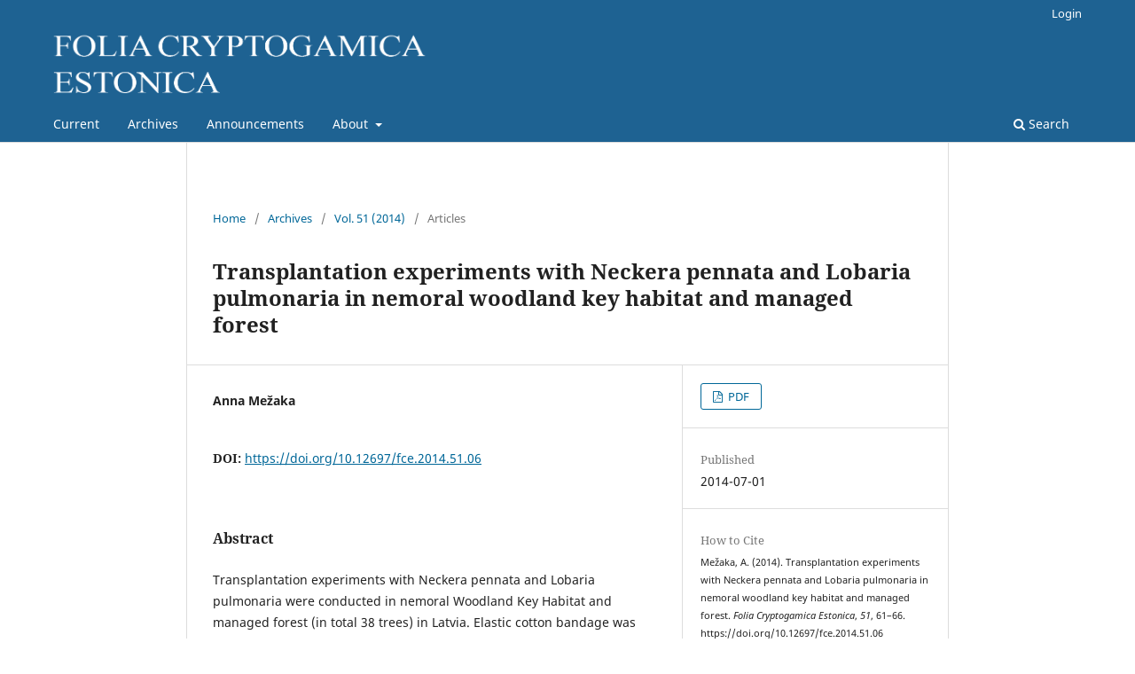

--- FILE ---
content_type: text/html; charset=utf-8
request_url: https://ojs.utlib.ee/index.php/FCE/article/view/fce.2014.51.06
body_size: 4850
content:
<!DOCTYPE html>
<html lang="en-US" xml:lang="en-US">
<head>
	<meta charset="utf-8">
	<meta name="viewport" content="width=device-width, initial-scale=1.0">
	<title>
		Transplantation experiments with Neckera pennata and Lobaria pulmonaria in nemoral woodland key habitat and managed forest
							| Folia Cryptogamica Estonica
			</title>

	
<meta name="generator" content="Open Journal Systems 3.3.0.13">
<link rel="schema.DC" href="http://purl.org/dc/elements/1.1/" />
<meta name="DC.Creator.PersonalName" content="Anna Mežaka"/>
<meta name="DC.Date.created" scheme="ISO8601" content="2014-07-01"/>
<meta name="DC.Date.dateSubmitted" scheme="ISO8601" content="2014-07-01"/>
<meta name="DC.Date.issued" scheme="ISO8601" content="2014-10-06"/>
<meta name="DC.Date.modified" scheme="ISO8601" content="2014-10-06"/>
<meta name="DC.Description" xml:lang="en" content="Transplantation experiments with Neckera pennata and Lobaria pulmonaria were conducted in nemoral Woodland Key Habitat and managed forest (in total 38 trees) in Latvia. Elastic cotton bandage was the best method for the present transplantation experiments. Dispersal and establishment limitation were found to be crucial for N. pennata and L. pulmonaria distribution between forest stands. "/>
<meta name="DC.Format" scheme="IMT" content="application/pdf"/>
<meta name="DC.Identifier" content="fce.2014.51.06"/>
<meta name="DC.Identifier.pageNumber" content="61-66"/>
<meta name="DC.Identifier.DOI" content="10.12697/fce.2014.51.06"/>
<meta name="DC.Identifier.URI" content="https://ojs.utlib.ee/index.php/FCE/article/view/fce.2014.51.06"/>
<meta name="DC.Language" scheme="ISO639-1" content="en"/>
<meta name="DC.Rights" content="Copyright (c)  "/>
<meta name="DC.Rights" content=""/>
<meta name="DC.Source" content="Folia Cryptogamica Estonica"/>
<meta name="DC.Source.ISSN" content="1736-7786"/>
<meta name="DC.Source.Volume" content="51"/>
<meta name="DC.Source.URI" content="https://ojs.utlib.ee/index.php/FCE"/>
<meta name="DC.Title" content="Transplantation experiments with Neckera pennata and Lobaria pulmonaria in nemoral woodland key habitat and managed forest"/>
<meta name="DC.Type" content="Text.Serial.Journal"/>
<meta name="DC.Type.articleType" content="Articles"/>
<meta name="gs_meta_revision" content="1.1"/>
<meta name="citation_journal_title" content="Folia Cryptogamica Estonica"/>
<meta name="citation_journal_abbrev" content="Folia Cryptog. Estonica"/>
<meta name="citation_issn" content="1736-7786"/> 
<meta name="citation_author" content="Anna Mežaka"/>
<meta name="citation_title" content="Transplantation experiments with Neckera pennata and Lobaria pulmonaria in nemoral woodland key habitat and managed forest"/>
<meta name="citation_language" content="en"/>
<meta name="citation_date" content="2014/07/01"/>
<meta name="citation_volume" content="51"/>
<meta name="citation_firstpage" content="61"/>
<meta name="citation_lastpage" content="66"/>
<meta name="citation_doi" content="10.12697/fce.2014.51.06"/>
<meta name="citation_abstract_html_url" content="https://ojs.utlib.ee/index.php/FCE/article/view/fce.2014.51.06"/>
<meta name="citation_pdf_url" content="https://ojs.utlib.ee/index.php/FCE/article/download/fce.2014.51.06/1265"/>
	<link rel="stylesheet" href="https://ojs.utlib.ee/index.php/FCE/$$$call$$$/page/page/css?name=stylesheet" type="text/css" /><link rel="stylesheet" href="https://ojs.utlib.ee/index.php/FCE/$$$call$$$/page/page/css?name=font" type="text/css" /><link rel="stylesheet" href="https://ojs.utlib.ee/lib/pkp/styles/fontawesome/fontawesome.css?v=3.3.0.13" type="text/css" /><link rel="stylesheet" href="https://ojs.utlib.ee/plugins/generic/orcidProfile/css/orcidProfile.css?v=3.3.0.13" type="text/css" />
</head>
<body class="pkp_page_article pkp_op_view has_site_logo" dir="ltr">

	<div class="pkp_structure_page">

				<header class="pkp_structure_head" id="headerNavigationContainer" role="banner">
						 <nav class="cmp_skip_to_content" aria-label="Jump to content links">
	<a href="#pkp_content_main">Skip to main content</a>
	<a href="#siteNav">Skip to main navigation menu</a>
		<a href="#pkp_content_footer">Skip to site footer</a>
</nav>

			<div class="pkp_head_wrapper">

				<div class="pkp_site_name_wrapper">
					<button class="pkp_site_nav_toggle">
						<span>Open Menu</span>
					</button>
										<div class="pkp_site_name">
																<a href="						https://ojs.utlib.ee/index.php/FCE/index
					" class="is_img">
							<img src="https://ojs.utlib.ee/public/journals/12/pageHeaderLogoImage_en_US.png" width="937" height="175"  />
						</a>
										</div>
				</div>

				
				<nav class="pkp_site_nav_menu" aria-label="Site Navigation">
					<a id="siteNav"></a>
					<div class="pkp_navigation_primary_row">
						<div class="pkp_navigation_primary_wrapper">
																				<ul id="navigationPrimary" class="pkp_navigation_primary pkp_nav_list">
								<li class="">
				<a href="https://ojs.utlib.ee/index.php/FCE/issue/current">
					Current
				</a>
							</li>
								<li class="">
				<a href="https://ojs.utlib.ee/index.php/FCE/issue/archive">
					Archives
				</a>
							</li>
								<li class="">
				<a href="https://ojs.utlib.ee/index.php/FCE/announcement">
					Announcements
				</a>
							</li>
								<li class="">
				<a href="https://ojs.utlib.ee/index.php/FCE/about">
					About
				</a>
									<ul>
																					<li class="">
									<a href="https://ojs.utlib.ee/index.php/FCE/about">
										About the Journal
									</a>
								</li>
																												<li class="">
									<a href="https://ojs.utlib.ee/index.php/FCE/about/submissions">
										Submissions
									</a>
								</li>
																												<li class="">
									<a href="https://ojs.utlib.ee/index.php/FCE/about/editorialTeam">
										Editorial Team
									</a>
								</li>
																												<li class="">
									<a href="https://ojs.utlib.ee/index.php/FCE/about/contact">
										Contact
									</a>
								</li>
																		</ul>
							</li>
			</ul>

				

																						<div class="pkp_navigation_search_wrapper">
									<a href="https://ojs.utlib.ee/index.php/FCE/search" class="pkp_search pkp_search_desktop">
										<span class="fa fa-search" aria-hidden="true"></span>
										Search
									</a>
								</div>
													</div>
					</div>
					<div class="pkp_navigation_user_wrapper" id="navigationUserWrapper">
							<ul id="navigationUser" class="pkp_navigation_user pkp_nav_list">
															<li class="profile">
				<a href="https://ojs.utlib.ee/index.php/FCE/login">
					Login
				</a>
							</li>
										</ul>

					</div>
				</nav>
			</div><!-- .pkp_head_wrapper -->
		</header><!-- .pkp_structure_head -->

						<div class="pkp_structure_content">
			<div class="pkp_structure_main" role="main">
				<a id="pkp_content_main"></a>

<div class="page page_article">
			<nav class="cmp_breadcrumbs" role="navigation" aria-label="You are here:">
	<ol>
		<li>
			<a href="https://ojs.utlib.ee/index.php/FCE/index">
				Home
			</a>
			<span class="separator">/</span>
		</li>
		<li>
			<a href="https://ojs.utlib.ee/index.php/FCE/issue/archive">
				Archives
			</a>
			<span class="separator">/</span>
		</li>
					<li>
				<a href="https://ojs.utlib.ee/index.php/FCE/issue/view/107">
					Vol. 51 (2014)
				</a>
				<span class="separator">/</span>
			</li>
				<li class="current" aria-current="page">
			<span aria-current="page">
									Articles
							</span>
		</li>
	</ol>
</nav>
	
		  	 <article class="obj_article_details">

		
	<h1 class="page_title">
		Transplantation experiments with Neckera pennata and Lobaria pulmonaria in nemoral woodland key habitat and managed forest
	</h1>

	
	<div class="row">
		<div class="main_entry">

							<section class="item authors">
					<h2 class="pkp_screen_reader">Authors</h2>
					<ul class="authors">
											<li>
							<span class="name">
								Anna Mežaka
							</span>
																				</li>
										</ul>
				</section>
			
																												<section class="item doi">
						<h2 class="label">
														DOI:
						</h2>
						<span class="value">
							<a href="https://doi.org/10.12697/fce.2014.51.06">
								https://doi.org/10.12697/fce.2014.51.06
							</a>
						</span>
					</section>
							
						
										<section class="item abstract">
					<h2 class="label">Abstract</h2>
					<p>Transplantation experiments with Neckera pennata and Lobaria pulmonaria were conducted in nemoral Woodland Key Habitat and managed forest (in total 38 trees) in Latvia. Elastic cotton bandage was the best method for the present transplantation experiments. Dispersal and establishment limitation were found to be crucial for N. pennata and L. pulmonaria distribution between forest stands. </p>
				</section>
			
			<div class="item downloads_chart">
	<h3 class="label">
		Downloads
	</h3>
	<div class="value">
		<canvas class="usageStatsGraph" data-object-type="Submission" data-object-id="1319"></canvas>
		<div class="usageStatsUnavailable" data-object-type="Submission" data-object-id="1319">
			Download data is not yet available.
		</div>
	</div>
</div>


																			
						
		</div><!-- .main_entry -->

		<div class="entry_details">

						
										<div class="item galleys">
					<h2 class="pkp_screen_reader">
						Downloads
					</h2>
					<ul class="value galleys_links">
													<li>
								
	
							

<a class="obj_galley_link pdf" href="https://ojs.utlib.ee/index.php/FCE/article/view/fce.2014.51.06/1265">

		
	PDF

	</a>
							</li>
											</ul>
				</div>
						
						<div class="item published">
				<section class="sub_item">
					<h2 class="label">
						Published
					</h2>
					<div class="value">
																			<span>2014-07-01</span>
																	</div>
				</section>
							</div>
			
										<div class="item citation">
					<section class="sub_item citation_display">
						<h2 class="label">
							How to Cite
						</h2>
						<div class="value">
							<div id="citationOutput" role="region" aria-live="polite">
								<div class="csl-bib-body">
  <div class="csl-entry">Mežaka, A. (2014). Transplantation experiments with Neckera pennata and Lobaria pulmonaria in nemoral woodland key habitat and managed forest. <i>Folia Cryptogamica Estonica</i>, <i>51</i>, 61–66. https://doi.org/10.12697/fce.2014.51.06</div>
</div>
							</div>
							<div class="citation_formats">
								<button class="cmp_button citation_formats_button" aria-controls="cslCitationFormats" aria-expanded="false" data-csl-dropdown="true">
									More Citation Formats
								</button>
								<div id="cslCitationFormats" class="citation_formats_list" aria-hidden="true">
									<ul class="citation_formats_styles">
																					<li>
												<a
													aria-controls="citationOutput"
													href="https://ojs.utlib.ee/index.php/FCE/citationstylelanguage/get/acm-sig-proceedings?submissionId=1319&amp;publicationId=1272"
													data-load-citation
													data-json-href="https://ojs.utlib.ee/index.php/FCE/citationstylelanguage/get/acm-sig-proceedings?submissionId=1319&amp;publicationId=1272&amp;return=json"
												>
													ACM
												</a>
											</li>
																					<li>
												<a
													aria-controls="citationOutput"
													href="https://ojs.utlib.ee/index.php/FCE/citationstylelanguage/get/acs-nano?submissionId=1319&amp;publicationId=1272"
													data-load-citation
													data-json-href="https://ojs.utlib.ee/index.php/FCE/citationstylelanguage/get/acs-nano?submissionId=1319&amp;publicationId=1272&amp;return=json"
												>
													ACS
												</a>
											</li>
																					<li>
												<a
													aria-controls="citationOutput"
													href="https://ojs.utlib.ee/index.php/FCE/citationstylelanguage/get/apa?submissionId=1319&amp;publicationId=1272"
													data-load-citation
													data-json-href="https://ojs.utlib.ee/index.php/FCE/citationstylelanguage/get/apa?submissionId=1319&amp;publicationId=1272&amp;return=json"
												>
													APA
												</a>
											</li>
																					<li>
												<a
													aria-controls="citationOutput"
													href="https://ojs.utlib.ee/index.php/FCE/citationstylelanguage/get/associacao-brasileira-de-normas-tecnicas?submissionId=1319&amp;publicationId=1272"
													data-load-citation
													data-json-href="https://ojs.utlib.ee/index.php/FCE/citationstylelanguage/get/associacao-brasileira-de-normas-tecnicas?submissionId=1319&amp;publicationId=1272&amp;return=json"
												>
													ABNT
												</a>
											</li>
																					<li>
												<a
													aria-controls="citationOutput"
													href="https://ojs.utlib.ee/index.php/FCE/citationstylelanguage/get/chicago-author-date?submissionId=1319&amp;publicationId=1272"
													data-load-citation
													data-json-href="https://ojs.utlib.ee/index.php/FCE/citationstylelanguage/get/chicago-author-date?submissionId=1319&amp;publicationId=1272&amp;return=json"
												>
													Chicago
												</a>
											</li>
																					<li>
												<a
													aria-controls="citationOutput"
													href="https://ojs.utlib.ee/index.php/FCE/citationstylelanguage/get/harvard-cite-them-right?submissionId=1319&amp;publicationId=1272"
													data-load-citation
													data-json-href="https://ojs.utlib.ee/index.php/FCE/citationstylelanguage/get/harvard-cite-them-right?submissionId=1319&amp;publicationId=1272&amp;return=json"
												>
													Harvard
												</a>
											</li>
																					<li>
												<a
													aria-controls="citationOutput"
													href="https://ojs.utlib.ee/index.php/FCE/citationstylelanguage/get/ieee?submissionId=1319&amp;publicationId=1272"
													data-load-citation
													data-json-href="https://ojs.utlib.ee/index.php/FCE/citationstylelanguage/get/ieee?submissionId=1319&amp;publicationId=1272&amp;return=json"
												>
													IEEE
												</a>
											</li>
																					<li>
												<a
													aria-controls="citationOutput"
													href="https://ojs.utlib.ee/index.php/FCE/citationstylelanguage/get/modern-language-association?submissionId=1319&amp;publicationId=1272"
													data-load-citation
													data-json-href="https://ojs.utlib.ee/index.php/FCE/citationstylelanguage/get/modern-language-association?submissionId=1319&amp;publicationId=1272&amp;return=json"
												>
													MLA
												</a>
											</li>
																					<li>
												<a
													aria-controls="citationOutput"
													href="https://ojs.utlib.ee/index.php/FCE/citationstylelanguage/get/turabian-fullnote-bibliography?submissionId=1319&amp;publicationId=1272"
													data-load-citation
													data-json-href="https://ojs.utlib.ee/index.php/FCE/citationstylelanguage/get/turabian-fullnote-bibliography?submissionId=1319&amp;publicationId=1272&amp;return=json"
												>
													Turabian
												</a>
											</li>
																					<li>
												<a
													aria-controls="citationOutput"
													href="https://ojs.utlib.ee/index.php/FCE/citationstylelanguage/get/vancouver?submissionId=1319&amp;publicationId=1272"
													data-load-citation
													data-json-href="https://ojs.utlib.ee/index.php/FCE/citationstylelanguage/get/vancouver?submissionId=1319&amp;publicationId=1272&amp;return=json"
												>
													Vancouver
												</a>
											</li>
																			</ul>
																			<div class="label">
											Download Citation
										</div>
										<ul class="citation_formats_styles">
																							<li>
													<a href="https://ojs.utlib.ee/index.php/FCE/citationstylelanguage/download/ris?submissionId=1319&amp;publicationId=1272">
														<span class="fa fa-download"></span>
														Endnote/Zotero/Mendeley (RIS)
													</a>
												</li>
																							<li>
													<a href="https://ojs.utlib.ee/index.php/FCE/citationstylelanguage/download/bibtex?submissionId=1319&amp;publicationId=1272">
														<span class="fa fa-download"></span>
														BibTeX
													</a>
												</li>
																					</ul>
																	</div>
							</div>
						</div>
					</section>
				</div>
			
										<div class="item issue">

											<section class="sub_item">
							<h2 class="label">
								Issue
							</h2>
							<div class="value">
								<a class="title" href="https://ojs.utlib.ee/index.php/FCE/issue/view/107">
									Vol. 51 (2014)
								</a>
							</div>
						</section>
					
											<section class="sub_item">
							<h2 class="label">
								Section
							</h2>
							<div class="value">
								Articles
							</div>
						</section>
					
									</div>
			
															
						
			

		</div><!-- .entry_details -->
	</div><!-- .row -->

</article>

	<div id="articlesBySameAuthorList">
						<h3>Most read articles by the same author(s)</h3>

			<ul>
																													<li>
													Irina Urbanavichene,
													Gennadii Urbanavichus,
													Anna Mežaka,
													Zdeněk Palice,
												<a href="https://ojs.utlib.ee/index.php/FCE/article/view/fce.2013.50.10">
							New records of lichens and lichenicolous fungi from the Southern Ural Mountains, Russia. II
						</a>,
						<a href="https://ojs.utlib.ee/index.php/FCE/issue/view/90">
							Folia Cryptogamica Estonica: Vol. 50 (2013)
						</a>
					</li>
																													<li>
													Sanita Putna,
													Anna Mežaka,
												<a href="https://ojs.utlib.ee/index.php/FCE/article/view/fce.2014.51.08">
							Preferences of epiphytic bryophytes for forest stand and substrate in North-East Latvia
						</a>,
						<a href="https://ojs.utlib.ee/index.php/FCE/issue/view/107">
							Folia Cryptogamica Estonica: Vol. 51 (2014)
						</a>
					</li>
																													<li>
													Anna Mežaka,
													Rolands Moisejevs,
													Māris Nitcis,
												<a href="https://ojs.utlib.ee/index.php/FCE/article/view/fce.2021.58.22">
							The main drivers for the occurrence of six red-listed epiphytic bryophytes and lichens in the boreo-nemoral forest landscape, Latvia
						</a>,
						<a href="https://ojs.utlib.ee/index.php/FCE/issue/view/1203">
							Folia Cryptogamica Estonica: Vol. 58 (2021)
						</a>
					</li>
							</ul>
			<div id="articlesBySameAuthorPages">
				
			</div>
			</div>


</div><!-- .page -->

	</div><!-- pkp_structure_main -->

							</div><!-- pkp_structure_content -->

<div class="pkp_structure_footer_wrapper" role="contentinfo">
	<a id="pkp_content_footer"></a>

	<div class="pkp_structure_footer">

					<div class="pkp_footer_content">
				<p>ISSN 1406-2070 (print), ISSN 1736-7786 (online)</p>
<p>Published by University of Tartu Press, Estonia<br />http://www.tyk.ee</p>
			</div>
		
		<div class="pkp_brand_footer" role="complementary">
			<a href="https://ojs.utlib.ee/index.php/FCE/about/aboutThisPublishingSystem">
				<img alt="More information about the publishing system, Platform and Workflow by OJS/PKP." src="https://ojs.utlib.ee/templates/images/ojs_brand.png">
			</a>
		</div>
	</div>
</div><!-- pkp_structure_footer_wrapper -->

</div><!-- pkp_structure_page -->

<script src="https://ojs.utlib.ee/lib/pkp/lib/vendor/components/jquery/jquery.min.js?v=3.3.0.13" type="text/javascript"></script><script src="https://ojs.utlib.ee/lib/pkp/lib/vendor/components/jqueryui/jquery-ui.min.js?v=3.3.0.13" type="text/javascript"></script><script src="https://ojs.utlib.ee/plugins/themes/default/js/lib/popper/popper.js?v=3.3.0.13" type="text/javascript"></script><script src="https://ojs.utlib.ee/plugins/themes/default/js/lib/bootstrap/util.js?v=3.3.0.13" type="text/javascript"></script><script src="https://ojs.utlib.ee/plugins/themes/default/js/lib/bootstrap/dropdown.js?v=3.3.0.13" type="text/javascript"></script><script src="https://ojs.utlib.ee/plugins/themes/default/js/main.js?v=3.3.0.13" type="text/javascript"></script><script src="https://ojs.utlib.ee/plugins/generic/citationStyleLanguage/js/articleCitation.js?v=3.3.0.13" type="text/javascript"></script><script type="text/javascript">var pkpUsageStats = pkpUsageStats || {};pkpUsageStats.data = pkpUsageStats.data || {};pkpUsageStats.data.Submission = pkpUsageStats.data.Submission || {};pkpUsageStats.data.Submission[1319] = {"data":{"2016":{"1":0,"2":7,"3":7,"4":7,"5":4,"6":19,"7":11,"8":22,"9":19,"10":29,"11":18,"12":9},"2017":{"1":15,"2":12,"3":18,"4":7,"5":0,"6":5,"7":0,"8":2,"9":2,"10":1,"11":3,"12":2},"2018":{"1":3,"2":0,"3":1,"4":7,"5":2,"6":4,"7":3,"8":5,"9":4,"10":0,"11":0,"12":2},"2019":{"1":4,"2":1,"3":13,"4":15,"5":19,"6":22,"7":22,"8":11,"9":13,"10":17,"11":15,"12":20},"2020":{"1":17,"2":10,"3":2,"4":2,"5":2,"6":1,"7":2,"8":3,"9":4,"10":3,"11":6,"12":0},"2021":{"1":1,"2":3,"3":3,"4":0,"5":3,"6":1,"7":0,"8":6,"9":1,"10":18,"11":12,"12":4},"2022":{"1":3,"2":3,"3":3,"4":3,"5":9,"6":2,"7":1,"8":2,"9":2,"10":3,"11":6,"12":2},"2023":{"1":3,"2":3,"3":3,"4":0,"5":3,"6":2,"7":3,"8":6,"9":5,"10":9,"11":5,"12":8},"2024":{"1":5,"2":3,"3":3,"4":6,"5":4,"6":9,"7":4,"8":6,"9":10,"10":5,"11":2,"12":0},"2025":{"1":2,"2":5,"3":3,"4":8,"5":7,"6":4,"7":12,"8":27,"9":20,"10":38,"11":26,"12":14},"2026":{"1":6,"2":0,"3":0,"4":0,"5":0,"6":0,"7":0,"8":0,"9":0,"10":0,"11":0,"12":0}},"label":"All Downloads","color":"79,181,217","total":844};</script><script src="https://cdnjs.cloudflare.com/ajax/libs/Chart.js/2.0.1/Chart.js?v=3.3.0.13" type="text/javascript"></script><script type="text/javascript">var pkpUsageStats = pkpUsageStats || {};pkpUsageStats.locale = pkpUsageStats.locale || {};pkpUsageStats.locale.months = ["Jan","Feb","Mar","Apr","May","Jun","Jul","Aug","Sep","Oct","Nov","Dec"];pkpUsageStats.config = pkpUsageStats.config || {};pkpUsageStats.config.chartType = "bar";</script><script src="https://ojs.utlib.ee/plugins/generic/usageStats/js/UsageStatsFrontendHandler.js?v=3.3.0.13" type="text/javascript"></script><script type="text/javascript">
(function (w, d, s, l, i) { w[l] = w[l] || []; var f = d.getElementsByTagName(s)[0],
j = d.createElement(s), dl = l != 'dataLayer' ? '&l=' + l : ''; j.async = true; 
j.src = 'https://www.googletagmanager.com/gtag/js?id=' + i + dl; f.parentNode.insertBefore(j, f); 
function gtag(){dataLayer.push(arguments)}; gtag('js', new Date()); gtag('config', i); })
(window, document, 'script', 'dataLayer', 'G-F79EE24H9K');
</script>


</body>
</html>
